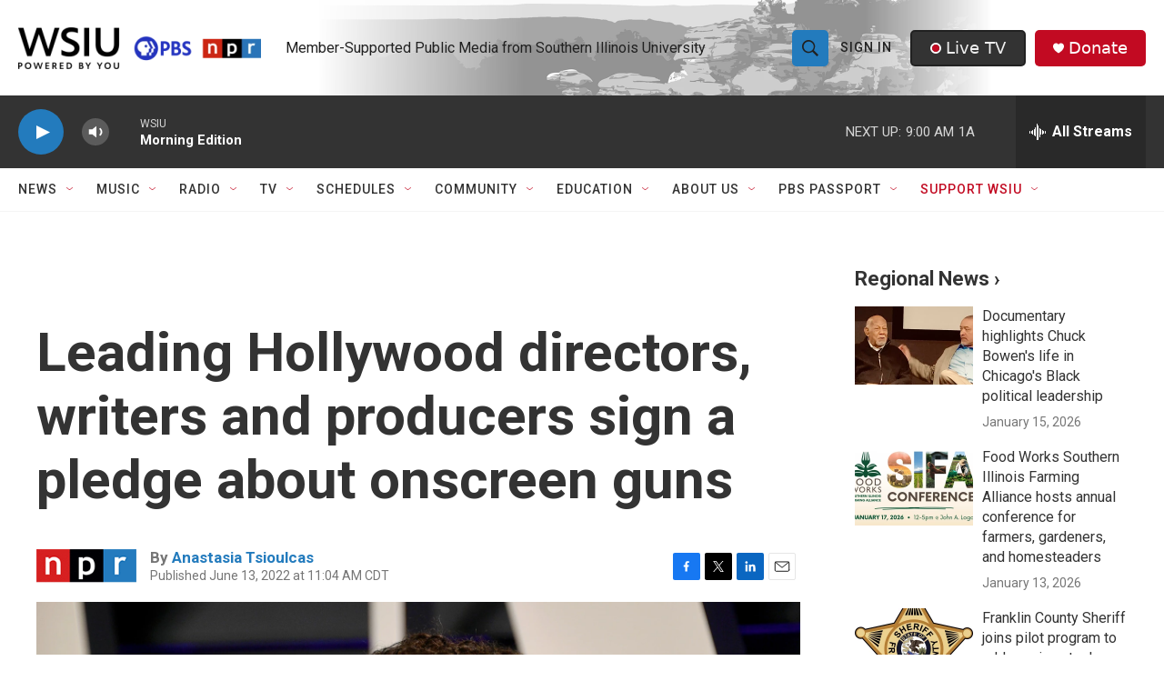

--- FILE ---
content_type: text/html; charset=utf-8
request_url: https://www.google.com/recaptcha/api2/aframe
body_size: 137
content:
<!DOCTYPE HTML><html><head><meta http-equiv="content-type" content="text/html; charset=UTF-8"></head><body><script nonce="ncDq1l6Kzhc9OtnJPfQ5sg">/** Anti-fraud and anti-abuse applications only. See google.com/recaptcha */ try{var clients={'sodar':'https://pagead2.googlesyndication.com/pagead/sodar?'};window.addEventListener("message",function(a){try{if(a.source===window.parent){var b=JSON.parse(a.data);var c=clients[b['id']];if(c){var d=document.createElement('img');d.src=c+b['params']+'&rc='+(localStorage.getItem("rc::a")?sessionStorage.getItem("rc::b"):"");window.document.body.appendChild(d);sessionStorage.setItem("rc::e",parseInt(sessionStorage.getItem("rc::e")||0)+1);localStorage.setItem("rc::h",'1768913146798');}}}catch(b){}});window.parent.postMessage("_grecaptcha_ready", "*");}catch(b){}</script></body></html>